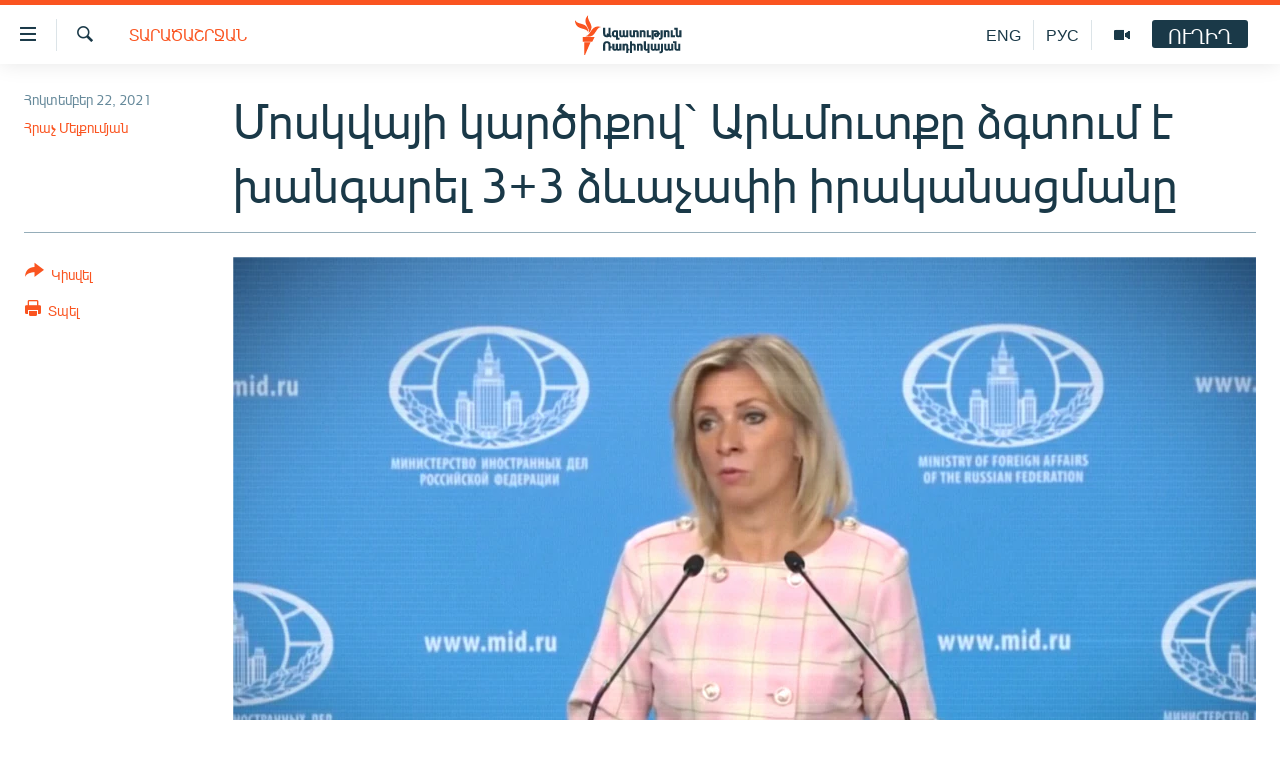

--- FILE ---
content_type: text/html; charset=utf-8
request_url: https://www.azatutyun.am/a/31524731.html
body_size: 13976
content:

<!DOCTYPE html>
<html lang="hy" dir="ltr" class="no-js">
<head>
<link href="/Content/responsive/RFE/hy-AM/RFE-hy-AM.css?&amp;av=0.0.0.0&amp;cb=370" rel="stylesheet"/>
<script src="//tags.azatutyun.am/rferl-pangea/prod/utag.sync.js"></script> <script type='text/javascript' src='https://www.youtube.com/iframe_api' async></script>
<link rel="manifest" href="/manifest.json">
<script type="text/javascript">
//a general 'js' detection, must be on top level in <head>, due to CSS performance
document.documentElement.className = "js";
var cacheBuster = "370";
var appBaseUrl = "/";
var imgEnhancerBreakpoints = [0, 144, 256, 408, 650, 1023, 1597];
var isLoggingEnabled = false;
var isPreviewPage = false;
var isLivePreviewPage = false;
if (!isPreviewPage) {
window.RFE = window.RFE || {};
window.RFE.cacheEnabledByParam = window.location.href.indexOf('nocache=1') === -1;
const url = new URL(window.location.href);
const params = new URLSearchParams(url.search);
// Remove the 'nocache' parameter
params.delete('nocache');
// Update the URL without the 'nocache' parameter
url.search = params.toString();
window.history.replaceState(null, '', url.toString());
} else {
window.addEventListener('load', function() {
const links = window.document.links;
for (let i = 0; i < links.length; i++) {
links[i].href = '#';
links[i].target = '_self';
}
})
}
var pwaEnabled = true;
var swCacheDisabled;
</script>
<meta charset="utf-8" />
<title>Մոսկվայի կարծիքով` Արևմուտքը ձգտում է խանգարել 3+3 ձևաչափի իրականացմանը</title>
<meta name="description" content="&#171;Այո, մենք պաշտպանում ենք այդ ձևաչափը, բայց նախաձեռնությամբ հանդես են եկել ուրիշ երկրներ&#187;, - հայտարարել է Զախարովան։" />
<meta name="keywords" content="Հայերեն արխիվ, Տարածաշրջան, Միջազգային" />
<meta name="viewport" content="width=device-width, initial-scale=1.0" />
<meta http-equiv="X-UA-Compatible" content="IE=edge" />
<meta name="robots" content="max-image-preview:large"><meta property="fb:pages" content="141126305932755" />
<link href="https://www.azatutyun.am/a/31524731.html" rel="canonical" />
<meta name="apple-mobile-web-app-title" content="&#171;Ազատություն&#187; ռ/կ" />
<meta name="apple-mobile-web-app-status-bar-style" content="black" />
<meta name="apple-itunes-app" content="app-id=475986784, app-argument=//31524731.ltr" />
<meta content="Մոսկվայի կարծիքով` Արևմուտքը ձգտում է խանգարել 3+3 ձևաչափի իրականացմանը" property="og:title" />
<meta content="«Այո, մենք պաշտպանում ենք այդ ձևաչափը, բայց նախաձեռնությամբ հանդես են եկել ուրիշ երկրներ», - հայտարարել է Զախարովան։" property="og:description" />
<meta content="article" property="og:type" />
<meta content="https://www.azatutyun.am/a/31524731.html" property="og:url" />
<meta content="«Ազատ Եվրոպա/Ազատություն» ռադիոկայան" property="og:site_name" />
<meta content="https://www.facebook.com/azatutyun" property="article:publisher" />
<meta content="https://gdb.rferl.org/63bd1933-4b94-49d7-b0b2-0c45733b8f8f_w1200_h630.png" property="og:image" />
<meta content="1200" property="og:image:width" />
<meta content="630" property="og:image:height" />
<meta content="273836033013508" property="fb:app_id" />
<meta content="Հրաչ Մելքումյան" name="Author" />
<meta content="summary_large_image" name="twitter:card" />
<meta content="@azatutyunradio" name="twitter:site" />
<meta content="https://gdb.rferl.org/63bd1933-4b94-49d7-b0b2-0c45733b8f8f_w1200_h630.png" name="twitter:image" />
<meta content="Մոսկվայի կարծիքով` Արևմուտքը ձգտում է խանգարել 3+3 ձևաչափի իրականացմանը" name="twitter:title" />
<meta content="«Այո, մենք պաշտպանում ենք այդ ձևաչափը, բայց նախաձեռնությամբ հանդես են եկել ուրիշ երկրներ», - հայտարարել է Զախարովան։" name="twitter:description" />
<link rel="amphtml" href="https://www.azatutyun.am/amp/31524731.html" />
<script type="application/ld+json">{"articleSection":"Տարածաշրջան","isAccessibleForFree":true,"headline":"Մոսկվայի կարծիքով` Արևմուտքը ձգտում է խանգարել 3+3 ձևաչափի իրականացմանը","inLanguage":"hy-AM","keywords":"Հայերեն արխիվ, Տարածաշրջան, Միջազգային","author":{"@type":"Person","url":"https://www.azatutyun.am/author/հրաչ-մելքումյան/roqmi","description":"","image":{"@type":"ImageObject"},"name":"Հրաչ Մելքումյան"},"datePublished":"2021-10-22 14:39:49Z","dateModified":"2021-10-22 17:40:20Z","publisher":{"logo":{"width":512,"height":220,"@type":"ImageObject","url":"https://www.azatutyun.am/Content/responsive/RFE/hy-AM/img/logo.png"},"@type":"NewsMediaOrganization","url":"https://www.azatutyun.am","sameAs":["https://facebook.com/azatutyun","https://twitter.com/azatutyunradio","https://www.youtube.com/azatutyunradio","http://t.me/azatutyuntv","https://www.instagram.com/azatutyuntv/"],"name":"Ազատություն ռ/կ","alternateName":""},"@context":"https://schema.org","@type":"NewsArticle","mainEntityOfPage":"https://www.azatutyun.am/a/31524731.html","url":"https://www.azatutyun.am/a/31524731.html","description":"«Այո, մենք պաշտպանում ենք այդ ձևաչափը, բայց նախաձեռնությամբ հանդես են եկել ուրիշ երկրներ», - հայտարարել է Զախարովան։","image":{"width":1080,"height":608,"@type":"ImageObject","url":"https://gdb.rferl.org/63bd1933-4b94-49d7-b0b2-0c45733b8f8f_w1080_h608.png"},"name":"Մոսկվայի կարծիքով` Արևմուտքը ձգտում է խանգարել 3+3 ձևաչափի իրականացմանը"}</script>
<script src="/Scripts/responsive/infographics.b?v=dVbZ-Cza7s4UoO3BqYSZdbxQZVF4BOLP5EfYDs4kqEo1&amp;av=0.0.0.0&amp;cb=370"></script>
<script src="/Scripts/responsive/loader.b?v=Q26XNwrL6vJYKjqFQRDnx01Lk2pi1mRsuLEaVKMsvpA1&amp;av=0.0.0.0&amp;cb=370"></script>
<link rel="icon" type="image/svg+xml" href="/Content/responsive/RFE/img/webApp/favicon.svg" />
<link rel="alternate icon" href="/Content/responsive/RFE/img/webApp/favicon.ico" />
<link rel="mask-icon" color="#ea6903" href="/Content/responsive/RFE/img/webApp/favicon_safari.svg" />
<link rel="apple-touch-icon" sizes="152x152" href="/Content/responsive/RFE/img/webApp/ico-152x152.png" />
<link rel="apple-touch-icon" sizes="144x144" href="/Content/responsive/RFE/img/webApp/ico-144x144.png" />
<link rel="apple-touch-icon" sizes="114x114" href="/Content/responsive/RFE/img/webApp/ico-114x114.png" />
<link rel="apple-touch-icon" sizes="72x72" href="/Content/responsive/RFE/img/webApp/ico-72x72.png" />
<link rel="apple-touch-icon-precomposed" href="/Content/responsive/RFE/img/webApp/ico-57x57.png" />
<link rel="icon" sizes="192x192" href="/Content/responsive/RFE/img/webApp/ico-192x192.png" />
<link rel="icon" sizes="128x128" href="/Content/responsive/RFE/img/webApp/ico-128x128.png" />
<meta name="msapplication-TileColor" content="#ffffff" />
<meta name="msapplication-TileImage" content="/Content/responsive/RFE/img/webApp/ico-144x144.png" />
<link rel="preload" href="/Content/responsive/fonts/Arian-AMU_v1.woff2" type="font/woff2" as="font" crossorigin="anonymous" />
<link rel="alternate" type="application/rss+xml" title="RFE/RL - Top Stories [RSS]" href="/api/" />
<link rel="sitemap" type="application/rss+xml" href="/sitemap.xml" />
</head>
<body class=" nav-no-loaded cc_theme pg-article print-lay-article js-category-to-nav nojs-images ">
<script type="text/javascript" >
var analyticsData = {url:"https://www.azatutyun.am/a/31524731.html",property_id:"428",article_uid:"31524731",page_title:"Մոսկվայի կարծիքով` Արևմուտքը ձգտում է խանգարել 3+3 ձևաչափի իրականացմանը",page_type:"article",content_type:"article",subcontent_type:"article",last_modified:"2021-10-22 17:40:20Z",pub_datetime:"2021-10-22 14:39:49Z",pub_year:"2021",pub_month:"10",pub_day:"22",pub_hour:"14",pub_weekday:"Friday",section:"տարածաշրջան",english_section:"region",byline:"Հրաչ Մելքումյան",categories:"armenian_archive,region,international",domain:"www.azatutyun.am",language:"Armenian",language_service:"RFERL Armenian",platform:"web",copied:"no",copied_article:"",copied_title:"",runs_js:"Yes",cms_release:"8.44.0.0.370",enviro_type:"prod",slug:"",entity:"RFE",short_language_service:"ARM",platform_short:"W",page_name:"Մոսկվայի կարծիքով` Արևմուտքը ձգտում է խանգարել 3+3 ձևաչափի իրականացմանը"};
</script>
<noscript><iframe src="https://www.googletagmanager.com/ns.html?id=GTM-WXZBPZ" height="0" width="0" style="display:none;visibility:hidden"></iframe></noscript><script type="text/javascript" data-cookiecategory="analytics">
var gtmEventObject = Object.assign({}, analyticsData, {event: 'page_meta_ready'});window.dataLayer = window.dataLayer || [];window.dataLayer.push(gtmEventObject);
if (top.location === self.location) { //if not inside of an IFrame
var renderGtm = "true";
if (renderGtm === "true") {
(function(w,d,s,l,i){w[l]=w[l]||[];w[l].push({'gtm.start':new Date().getTime(),event:'gtm.js'});var f=d.getElementsByTagName(s)[0],j=d.createElement(s),dl=l!='dataLayer'?'&l='+l:'';j.async=true;j.src='//www.googletagmanager.com/gtm.js?id='+i+dl;f.parentNode.insertBefore(j,f);})(window,document,'script','dataLayer','GTM-WXZBPZ');
}
}
</script>
<!--Analytics tag js version start-->
<script type="text/javascript" data-cookiecategory="analytics">
var utag_data = Object.assign({}, analyticsData, {});
if(typeof(TealiumTagFrom)==='function' && typeof(TealiumTagSearchKeyword)==='function') {
var utag_from=TealiumTagFrom();var utag_searchKeyword=TealiumTagSearchKeyword();
if(utag_searchKeyword!=null && utag_searchKeyword!=='' && utag_data["search_keyword"]==null) utag_data["search_keyword"]=utag_searchKeyword;if(utag_from!=null && utag_from!=='') utag_data["from"]=TealiumTagFrom();}
if(window.top!== window.self&&utag_data.page_type==="snippet"){utag_data.page_type = 'iframe';}
try{if(window.top!==window.self&&window.self.location.hostname===window.top.location.hostname){utag_data.platform = 'self-embed';utag_data.platform_short = 'se';}}catch(e){if(window.top!==window.self&&window.self.location.search.includes("platformType=self-embed")){utag_data.platform = 'cross-promo';utag_data.platform_short = 'cp';}}
(function(a,b,c,d){ a="https://tags.azatutyun.am/rferl-pangea/prod/utag.js"; b=document;c="script";d=b.createElement(c);d.src=a;d.type="text/java"+c;d.async=true; a=b.getElementsByTagName(c)[0];a.parentNode.insertBefore(d,a); })();
</script>
<!--Analytics tag js version end-->
<!-- Analytics tag management NoScript -->
<noscript>
<img style="position: absolute; border: none;" src="https://ssc.azatutyun.am/b/ss/bbgprod,bbgentityrferl/1/G.4--NS/883815936?pageName=rfe%3aarm%3aw%3aarticle%3a%d5%84%d5%b8%d5%bd%d5%af%d5%be%d5%a1%d5%b5%d5%ab%20%d5%af%d5%a1%d6%80%d5%ae%d5%ab%d6%84%d5%b8%d5%be%60%20%d4%b1%d6%80%d6%87%d5%b4%d5%b8%d6%82%d5%bf%d6%84%d5%a8%20%d5%b1%d5%a3%d5%bf%d5%b8%d6%82%d5%b4%20%d5%a7%20%d5%ad%d5%a1%d5%b6%d5%a3%d5%a1%d6%80%d5%a5%d5%ac%203%2b3%20%d5%b1%d6%87%d5%a1%d5%b9%d5%a1%d6%83%d5%ab%20%d5%ab%d6%80%d5%a1%d5%af%d5%a1%d5%b6%d5%a1%d6%81%d5%b4%d5%a1%d5%b6%d5%a8&amp;c6=%d5%84%d5%b8%d5%bd%d5%af%d5%be%d5%a1%d5%b5%d5%ab%20%d5%af%d5%a1%d6%80%d5%ae%d5%ab%d6%84%d5%b8%d5%be%60%20%d4%b1%d6%80%d6%87%d5%b4%d5%b8%d6%82%d5%bf%d6%84%d5%a8%20%d5%b1%d5%a3%d5%bf%d5%b8%d6%82%d5%b4%20%d5%a7%20%d5%ad%d5%a1%d5%b6%d5%a3%d5%a1%d6%80%d5%a5%d5%ac%203%2b3%20%d5%b1%d6%87%d5%a1%d5%b9%d5%a1%d6%83%d5%ab%20%d5%ab%d6%80%d5%a1%d5%af%d5%a1%d5%b6%d5%a1%d6%81%d5%b4%d5%a1%d5%b6%d5%a8&amp;v36=8.44.0.0.370&amp;v6=D=c6&amp;g=https%3a%2f%2fwww.azatutyun.am%2fa%2f31524731.html&amp;c1=D=g&amp;v1=D=g&amp;events=event1,event52&amp;c16=rferl%20armenian&amp;v16=D=c16&amp;c5=region&amp;v5=D=c5&amp;ch=%d5%8f%d5%a1%d6%80%d5%a1%d5%ae%d5%a1%d5%b7%d6%80%d5%bb%d5%a1%d5%b6&amp;c15=armenian&amp;v15=D=c15&amp;c4=article&amp;v4=D=c4&amp;c14=31524731&amp;v14=D=c14&amp;v20=no&amp;c17=web&amp;v17=D=c17&amp;mcorgid=518abc7455e462b97f000101%40adobeorg&amp;server=www.azatutyun.am&amp;pageType=D=c4&amp;ns=bbg&amp;v29=D=server&amp;v25=rfe&amp;v30=428&amp;v105=D=User-Agent " alt="analytics" width="1" height="1" /></noscript>
<!-- End of Analytics tag management NoScript -->
<!--*** Accessibility links - For ScreenReaders only ***-->
<section>
<div class="sr-only">
<h2>Մատչելիության հղումներ</h2>
<ul>
<li><a href="#content" data-disable-smooth-scroll="1">Անցնել հիմնական բովանդակությանը</a></li>
<li><a href="#navigation" data-disable-smooth-scroll="1">Անցնել հիմնական մենյուին</a></li>
<li><a href="#txtHeaderSearch" data-disable-smooth-scroll="1">Որոնում</a></li>
</ul>
</div>
</section>
<div dir="ltr">
<div id="page">
<aside>
<div class="c-lightbox overlay-modal">
<div class="c-lightbox__intro">
<h2 class="c-lightbox__intro-title"></h2>
<button class="btn btn--rounded c-lightbox__btn c-lightbox__intro-next" title="Հաջորդը">
<span class="ico ico--rounded ico-chevron-forward"></span>
<span class="sr-only">Հաջորդը</span>
</button>
</div>
<div class="c-lightbox__nav">
<button class="btn btn--rounded c-lightbox__btn c-lightbox__btn--close" title="Փակել">
<span class="ico ico--rounded ico-close"></span>
<span class="sr-only">Փակել</span>
</button>
<button class="btn btn--rounded c-lightbox__btn c-lightbox__btn--prev" title="Նախորդը">
<span class="ico ico--rounded ico-chevron-backward"></span>
<span class="sr-only">Նախորդը</span>
</button>
<button class="btn btn--rounded c-lightbox__btn c-lightbox__btn--next" title="Հաջորդը">
<span class="ico ico--rounded ico-chevron-forward"></span>
<span class="sr-only">Հաջորդը</span>
</button>
</div>
<div class="c-lightbox__content-wrap">
<figure class="c-lightbox__content">
<span class="c-spinner c-spinner--lightbox">
<img src="/Content/responsive/img/player-spinner.png"
alt="please wait"
title="please wait" />
</span>
<div class="c-lightbox__img">
<div class="thumb">
<img src="" alt="" />
</div>
</div>
<figcaption>
<div class="c-lightbox__info c-lightbox__info--foot">
<span class="c-lightbox__counter"></span>
<span class="caption c-lightbox__caption"></span>
</div>
</figcaption>
</figure>
</div>
<div class="hidden">
<div class="content-advisory__box content-advisory__box--lightbox">
<span class="content-advisory__box-text">This image contains sensitive content which some people may find offensive or disturbing.</span>
<button class="btn btn--transparent content-advisory__box-btn m-t-md" value="text" type="button">
<span class="btn__text">
Click to reveal
</span>
</button>
</div>
</div>
</div>
<div class="print-dialogue">
<div class="container">
<h3 class="print-dialogue__title section-head">Print Options:</h3>
<div class="print-dialogue__opts">
<ul class="print-dialogue__opt-group">
<li class="form__group form__group--checkbox">
<input class="form__check " id="checkboxImages" name="checkboxImages" type="checkbox" checked="checked" />
<label for="checkboxImages" class="form__label m-t-md">Images</label>
</li>
<li class="form__group form__group--checkbox">
<input class="form__check " id="checkboxMultimedia" name="checkboxMultimedia" type="checkbox" checked="checked" />
<label for="checkboxMultimedia" class="form__label m-t-md">Multimedia</label>
</li>
</ul>
<ul class="print-dialogue__opt-group">
<li class="form__group form__group--checkbox">
<input class="form__check " id="checkboxEmbedded" name="checkboxEmbedded" type="checkbox" checked="checked" />
<label for="checkboxEmbedded" class="form__label m-t-md">Embedded Content</label>
</li>
<li class="form__group form__group--checkbox">
<input class="form__check " id="checkboxComments" name="checkboxComments" type="checkbox" />
<label for="checkboxComments" class="form__label m-t-md"> Comments</label>
</li>
</ul>
</div>
<div class="print-dialogue__buttons">
<button class="btn btn--secondary close-button" type="button" title="Չեղարկել">
<span class="btn__text ">Չեղարկել</span>
</button>
<button class="btn btn-cust-print m-l-sm" type="button" title="Տպել">
<span class="btn__text ">Տպել</span>
</button>
</div>
</div>
</div>
<div class="ctc-message pos-fix">
<div class="ctc-message__inner">Հղումը պատճենվել է</div>
</div>
</aside>
<div class="hdr-20 hdr-20--big">
<div class="hdr-20__inner">
<div class="hdr-20__max pos-rel">
<div class="hdr-20__side hdr-20__side--primary d-flex">
<label data-for="main-menu-ctrl" data-switcher-trigger="true" data-switch-target="main-menu-ctrl" class="burger hdr-trigger pos-rel trans-trigger" data-trans-evt="click" data-trans-id="menu">
<span class="ico ico-close hdr-trigger__ico hdr-trigger__ico--close burger__ico burger__ico--close"></span>
<span class="ico ico-menu hdr-trigger__ico hdr-trigger__ico--open burger__ico burger__ico--open"></span>
</label>
<div class="menu-pnl pos-fix trans-target" data-switch-target="main-menu-ctrl" data-trans-id="menu">
<div class="menu-pnl__inner">
<nav class="main-nav menu-pnl__item menu-pnl__item--first">
<ul class="main-nav__list accordeon" data-analytics-tales="false" data-promo-name="link" data-location-name="nav,secnav">
<li class="main-nav__item">
<a class="main-nav__item-name main-nav__item-name--link" href="/azatutyun-tv" title="Ազատություն TV" data-item-name="mobilemultimedia" >Ազատություն TV</a>
</li>
<li class="main-nav__item">
<a class="main-nav__item-name main-nav__item-name--link" href="/armenia" title="Հայաստան" data-item-name="Armenia" >Հայաստան</a>
</li>
<li class="main-nav__item">
<a class="main-nav__item-name main-nav__item-name--link" href="/z/2039" title="Քաղաքական" data-item-name="Politics" >Քաղաքական</a>
</li>
<li class="main-nav__item">
<a class="main-nav__item-name main-nav__item-name--link" href="/z/23978" title="Ընտրություններ 2026" data-item-name="election-2026" >Ընտրություններ 2026</a>
</li>
<li class="main-nav__item">
<a class="main-nav__item-name main-nav__item-name--link" href="/z/2095" title="Իրավունք" data-item-name="Right" >Իրավունք</a>
</li>
<li class="main-nav__item">
<a class="main-nav__item-name main-nav__item-name--link" href="/z/2040" title="Հասարակություն" data-item-name="Social_issues" >Հասարակություն</a>
</li>
<li class="main-nav__item">
<a class="main-nav__item-name main-nav__item-name--link" href="/economy" title="Տնտեսություն" data-item-name="Economy" >Տնտեսություն</a>
</li>
<li class="main-nav__item">
<a class="main-nav__item-name main-nav__item-name--link" href="/z/2038" title="Ղարաբաղ" data-item-name="Karabakh_problem" >Ղարաբաղ</a>
</li>
<li class="main-nav__item">
<a class="main-nav__item-name main-nav__item-name--link" href="/p/8469.html" title="Պատերազմի 6 շաբաթները" data-item-name="the-6-weeks-of-karabakh-war" >Պատերազմի 6 շաբաթները</a>
</li>
<li class="main-nav__item">
<a class="main-nav__item-name main-nav__item-name--link" href="/z/2037" title="Տարածաշրջան" data-item-name="Region" >Տարածաշրջան</a>
</li>
<li class="main-nav__item">
<a class="main-nav__item-name main-nav__item-name--link" href="/z/2081" title="Միջազգային" data-item-name="International" >Միջազգային</a>
</li>
<li class="main-nav__item">
<a class="main-nav__item-name main-nav__item-name--link" href="/z/2042" title="Մշակույթ" data-item-name="Culture" >Մշակույթ</a>
</li>
<li class="main-nav__item">
<a class="main-nav__item-name main-nav__item-name--link" href="/z/15473" title="Սպորտ" data-item-name="sport" >Սպորտ</a>
</li>
<li class="main-nav__item">
<a class="main-nav__item-name main-nav__item-name--link" href="/z/2046" title="Մեկնաբանություն" data-item-name="Commentary" >Մեկնաբանություն</a>
</li>
<li class="main-nav__item">
<a class="main-nav__item-name main-nav__item-name--link" href="/z/19729" title="ՏՏ և Ինտերնետ" data-item-name="itnews" >ՏՏ և Ինտերնետ</a>
</li>
<li class="main-nav__item">
<a class="main-nav__item-name main-nav__item-name--link" href="/z/22042" title="Կորոնավիրուս" data-item-name="coronavirus" >Կորոնավիրուս</a>
</li>
<li class="main-nav__item">
<a class="main-nav__item-name main-nav__item-name--link" href="/z/729" title="Արխիվ" data-item-name="Armenian_Archive" >Արխիվ</a>
</li>
<li class="main-nav__item">
<a class="main-nav__item-name main-nav__item-name--link" href="/z/2684" title="Տեսանյութեր" data-item-name="Videos" >Տեսանյութեր</a>
</li>
<li class="main-nav__item">
<a class="main-nav__item-name main-nav__item-name--link" href="https://www.azatutyun.am/programs/radio" title="Փոդքասթ" >Փոդքասթ</a>
</li>
</ul>
</nav>
<div class="menu-pnl__item">
<a href="https://www.azatutyun.am" class="menu-pnl__item-link" alt="Հայերեն">Հայերեն</a>
<a href="https://www.azatutyun.am/p/3171.html" class="menu-pnl__item-link" alt="English">English</a>
<a href="https://rus.azatutyun.am" class="menu-pnl__item-link" alt="Русский">Русский</a>
</div>
<div class="menu-pnl__item menu-pnl__item--social">
<h5 class="menu-pnl__sub-head">ՀԵՏԵՎԵՔ ՄԵԶ</h5>
<a href="https://facebook.com/azatutyun" title="Միացեք մեզ Facebook-ում" data-analytics-text="follow_on_facebook" class="btn btn--rounded btn--social-inverted menu-pnl__btn js-social-btn btn-facebook" target="_blank" rel="noopener">
<span class="ico ico-facebook-alt ico--rounded"></span>
</a>
<a href="https://twitter.com/azatutyunradio" title="Միացեք մեզ Twitter-ում։" data-analytics-text="follow_on_twitter" class="btn btn--rounded btn--social-inverted menu-pnl__btn js-social-btn btn-twitter" target="_blank" rel="noopener">
<span class="ico ico-twitter ico--rounded"></span>
</a>
<a href="https://www.youtube.com/azatutyunradio" title="Միացեք մեզ Youtube-ում։" data-analytics-text="follow_on_youtube" class="btn btn--rounded btn--social-inverted menu-pnl__btn js-social-btn btn-youtube" target="_blank" rel="noopener">
<span class="ico ico-youtube ico--rounded"></span>
</a>
<a href="http://t.me/azatutyuntv" title="Հետևեք մեզ Տելեգրամում" data-analytics-text="follow_on_telegram" class="btn btn--rounded btn--social-inverted menu-pnl__btn js-social-btn btn-telegram" target="_blank" rel="noopener">
<span class="ico ico-telegram ico--rounded"></span>
</a>
<a href="https://www.instagram.com/azatutyuntv/" title="Հետևեք մեզ Instagram-ում" data-analytics-text="follow_on_instagram" class="btn btn--rounded btn--social-inverted menu-pnl__btn js-social-btn btn-instagram" target="_blank" rel="noopener">
<span class="ico ico-instagram ico--rounded"></span>
</a>
</div>
<div class="menu-pnl__item">
<a href="/navigation/allsites" class="menu-pnl__item-link">
<span class="ico ico-languages "></span>
&#171;Ազատության&#187; բոլոր կայքերը
</a>
</div>
</div>
</div>
<label data-for="top-search-ctrl" data-switcher-trigger="true" data-switch-target="top-search-ctrl" class="top-srch-trigger hdr-trigger">
<span class="ico ico-close hdr-trigger__ico hdr-trigger__ico--close top-srch-trigger__ico top-srch-trigger__ico--close"></span>
<span class="ico ico-search hdr-trigger__ico hdr-trigger__ico--open top-srch-trigger__ico top-srch-trigger__ico--open"></span>
</label>
<div class="srch-top srch-top--in-header" data-switch-target="top-search-ctrl">
<div class="container">
<form action="/s" class="srch-top__form srch-top__form--in-header" id="form-topSearchHeader" method="get" role="search"><label for="txtHeaderSearch" class="sr-only">Որոնում</label>
<input type="text" id="txtHeaderSearch" name="k" placeholder="որոնման տեքստ..." accesskey="s" value="" class="srch-top__input analyticstag-event" onkeydown="if (event.keyCode === 13) { FireAnalyticsTagEventOnSearch('search', $dom.get('#txtHeaderSearch')[0].value) }" />
<button title="Որոնում" type="submit" class="btn btn--top-srch analyticstag-event" onclick="FireAnalyticsTagEventOnSearch('search', $dom.get('#txtHeaderSearch')[0].value) ">
<span class="ico ico-search"></span>
</button></form>
</div>
</div>
<a href="/" class="main-logo-link">
<img src="/Content/responsive/RFE/hy-AM/img/logo-compact.svg" class="main-logo main-logo--comp" alt="site logo">
<img src="/Content/responsive/RFE/hy-AM/img/logo.svg" class="main-logo main-logo--big" alt="site logo">
</a>
</div>
<div class="hdr-20__side hdr-20__side--secondary d-flex">
<a href="/p/3148.html" title="Ազատություն TV" class="hdr-20__secondary-item" data-item-name="video">
<span class="ico ico-video hdr-20__secondary-icon"></span>
</a>
<a href="https://rus.azatutyun.am" title="РУС" class="hdr-20__secondary-item hdr-20__secondary-item--lang" data-item-name="satellite">
РУС
</a>
<a href="/en" title="ENG" class="hdr-20__secondary-item hdr-20__secondary-item--lang" data-item-name="satellite">
ENG
</a>
<a href="/s" title="Որոնում" class="hdr-20__secondary-item hdr-20__secondary-item--search" data-item-name="search">
<span class="ico ico-search hdr-20__secondary-icon hdr-20__secondary-icon--search"></span>
</a>
<div class="hdr-20__secondary-item live-b-drop">
<div class="live-b-drop__off">
<a href="/live" class="live-b-drop__link" title="ՈՒՂԻՂ" data-item-name="live">
<span class="badge badge--live-btn badge--live-btn-off">
ՈՒՂԻՂ
</span>
</a>
</div>
<div class="live-b-drop__on hidden">
<label data-for="live-ctrl" data-switcher-trigger="true" data-switch-target="live-ctrl" class="live-b-drop__label pos-rel">
<span class="badge badge--live badge--live-btn">
ՈՒՂԻՂ
</span>
<span class="ico ico-close live-b-drop__label-ico live-b-drop__label-ico--close"></span>
</label>
<div class="live-b-drop__panel" id="targetLivePanelDiv" data-switch-target="live-ctrl"></div>
</div>
</div>
<div class="srch-bottom">
<form action="/s" class="srch-bottom__form d-flex" id="form-bottomSearch" method="get" role="search"><label for="txtSearch" class="sr-only">Որոնում</label>
<input type="search" id="txtSearch" name="k" placeholder="որոնման տեքստ..." accesskey="s" value="" class="srch-bottom__input analyticstag-event" onkeydown="if (event.keyCode === 13) { FireAnalyticsTagEventOnSearch('search', $dom.get('#txtSearch')[0].value) }" />
<button title="Որոնում" type="submit" class="btn btn--bottom-srch analyticstag-event" onclick="FireAnalyticsTagEventOnSearch('search', $dom.get('#txtSearch')[0].value) ">
<span class="ico ico-search"></span>
</button></form>
</div>
</div>
<img src="/Content/responsive/RFE/hy-AM/img/logo-print.gif" class="logo-print" alt="site logo">
<img src="/Content/responsive/RFE/hy-AM/img/logo-print_color.png" class="logo-print logo-print--color" alt="site logo">
</div>
</div>
</div>
<script>
if (document.body.className.indexOf('pg-home') > -1) {
var nav2In = document.querySelector('.hdr-20__inner');
var nav2Sec = document.querySelector('.hdr-20__side--secondary');
var secStyle = window.getComputedStyle(nav2Sec);
if (nav2In && window.pageYOffset < 150 && secStyle['position'] !== 'fixed') {
nav2In.classList.add('hdr-20__inner--big')
}
}
</script>
<div class="c-hlights c-hlights--breaking c-hlights--no-item" data-hlight-display="mobile,desktop">
<div class="c-hlights__wrap container p-0">
<div class="c-hlights__nav">
<a role="button" href="#" title="Նախորդը">
<span class="ico ico-chevron-backward m-0"></span>
<span class="sr-only">Նախորդը</span>
</a>
<a role="button" href="#" title="Հաջորդը">
<span class="ico ico-chevron-forward m-0"></span>
<span class="sr-only">Հաջորդը</span>
</a>
</div>
<span class="c-hlights__label">
<span class="">ՀՐԱՏԱՊ</span>
<span class="switcher-trigger">
<label data-for="more-less-1" data-switcher-trigger="true" class="switcher-trigger__label switcher-trigger__label--more p-b-0" title="Ավելին">
<span class="ico ico-chevron-down"></span>
</label>
<label data-for="more-less-1" data-switcher-trigger="true" class="switcher-trigger__label switcher-trigger__label--less p-b-0" title="Թաքցնել տեքստը">
<span class="ico ico-chevron-up"></span>
</label>
</span>
</span>
<ul class="c-hlights__items switcher-target" data-switch-target="more-less-1">
</ul>
</div>
</div> <div id="content">
<main class="container">
<div class="hdr-container">
<div class="row">
<div class="col-category col-xs-12 col-md-2 pull-left"> <div class="category js-category">
<a class="" href="/z/2037">Տարածաշրջան</a> </div>
</div><div class="col-title col-xs-12 col-md-10 pull-right"> <h1 class="title pg-title">
Մոսկվայի կարծիքով` Արևմուտքը ձգտում է խանգարել 3+3 ձևաչափի իրականացմանը
</h1>
</div><div class="col-publishing-details col-xs-12 col-sm-12 col-md-2 pull-left"> <div class="publishing-details ">
<div class="published">
<span class="date" >
<time pubdate="pubdate" datetime="2021-10-22T18:39:49+04:00">
Հոկտեմբեր 22, 2021
</time>
</span>
</div>
<div class="links">
<ul class="links__list links__list--column">
<li class="links__item">
<a class="links__item-link" href="/author/հրաչ-մելքումյան/roqmi" title="Հրաչ Մելքումյան">Հրաչ Մելքումյան</a>
</li>
</ul>
</div>
</div>
</div><div class="col-lg-12 separator"> <div class="separator">
<hr class="title-line" />
</div>
</div><div class="col-multimedia col-xs-12 col-md-10 pull-right"> <div class="cover-media">
<figure class="media-image js-media-expand">
<div class="img-wrap">
<div class="thumb thumb16_9">
<img src="https://gdb.rferl.org/63bd1933-4b94-49d7-b0b2-0c45733b8f8f_w250_r1_s.png" alt="Ռուսաստանի ԱԳՆ պաշտոնական ներկայացուցիչ Մարիա Զախարովա, արխիվ" />
</div>
</div>
<figcaption>
<span class="caption">Ռուսաստանի ԱԳՆ պաշտոնական ներկայացուցիչ Մարիա Զախարովա, արխիվ</span>
</figcaption>
</figure>
</div>
</div><div class="col-xs-12 col-md-2 pull-left article-share pos-rel"> <div class="share--box">
<div class="sticky-share-container" style="display:none">
<div class="container">
<a href="https://www.azatutyun.am" id="logo-sticky-share">&nbsp;</a>
<div class="pg-title pg-title--sticky-share">
Մոսկվայի կարծիքով` Արևմուտքը ձգտում է խանգարել 3+3 ձևաչափի իրականացմանը
</div>
<div class="sticked-nav-actions">
<!--This part is for sticky navigation display-->
<p class="buttons link-content-sharing p-0 ">
<button class="btn btn--link btn-content-sharing p-t-0 " id="btnContentSharing" value="text" role="Button" type="" title="Ցույց տալ կիսվելու ավելի շատ հնարավորություններ">
<span class="ico ico-share ico--l"></span>
<span class="btn__text ">
Կիսվել
</span>
</button>
</p>
<aside class="content-sharing js-content-sharing js-content-sharing--apply-sticky content-sharing--sticky"
role="complementary"
data-share-url="https://www.azatutyun.am/a/31524731.html" data-share-title="Մոսկվայի կարծիքով` Արևմուտքը ձգտում է խանգարել 3+3 ձևաչափի իրականացմանը" data-share-text="&#171;Այո, մենք պաշտպանում ենք այդ ձևաչափը, բայց նախաձեռնությամբ հանդես են եկել ուրիշ երկրներ&#187;, - հայտարարել է Զախարովան։">
<div class="content-sharing__popover">
<h6 class="content-sharing__title">Կիսվել</h6>
<button href="#close" id="btnCloseSharing" class="btn btn--text-like content-sharing__close-btn">
<span class="ico ico-close ico--l"></span>
</button>
<ul class="content-sharing__list">
<li class="content-sharing__item">
<div class="ctc ">
<input type="text" class="ctc__input" readonly="readonly">
<a href="" js-href="https://www.azatutyun.am/a/31524731.html" class="content-sharing__link ctc__button">
<span class="ico ico-copy-link ico--rounded ico--s"></span>
<span class="content-sharing__link-text">Պատճենել հղումը</span>
</a>
</div>
</li>
<li class="content-sharing__item">
<a href="https://facebook.com/sharer.php?u=https%3a%2f%2fwww.azatutyun.am%2fa%2f31524731.html"
data-analytics-text="share_on_facebook"
title="Facebook" target="_blank"
class="content-sharing__link js-social-btn">
<span class="ico ico-facebook ico--rounded ico--s"></span>
<span class="content-sharing__link-text">Facebook</span>
</a>
</li>
<li class="content-sharing__item">
<a href="https://telegram.me/share/url?url=https%3a%2f%2fwww.azatutyun.am%2fa%2f31524731.html"
data-analytics-text="share_on_telegram"
title="Telegram" target="_blank"
class="content-sharing__link js-social-btn">
<span class="ico ico-telegram ico--rounded ico--s"></span>
<span class="content-sharing__link-text">Telegram</span>
</a>
</li>
<li class="content-sharing__item">
<a href="https://twitter.com/share?url=https%3a%2f%2fwww.azatutyun.am%2fa%2f31524731.html&amp;text=%d5%84%d5%b8%d5%bd%d5%af%d5%be%d5%a1%d5%b5%d5%ab+%d5%af%d5%a1%d6%80%d5%ae%d5%ab%d6%84%d5%b8%d5%be%60+%d4%b1%d6%80%d6%87%d5%b4%d5%b8%d6%82%d5%bf%d6%84%d5%a8+%d5%b1%d5%a3%d5%bf%d5%b8%d6%82%d5%b4+%d5%a7+%d5%ad%d5%a1%d5%b6%d5%a3%d5%a1%d6%80%d5%a5%d5%ac+3%2b3+%d5%b1%d6%87%d5%a1%d5%b9%d5%a1%d6%83%d5%ab+%d5%ab%d6%80%d5%a1%d5%af%d5%a1%d5%b6%d5%a1%d6%81%d5%b4%d5%a1%d5%b6%d5%a8"
data-analytics-text="share_on_twitter"
title="X (Twitter)" target="_blank"
class="content-sharing__link js-social-btn">
<span class="ico ico-twitter ico--rounded ico--s"></span>
<span class="content-sharing__link-text">X (Twitter)</span>
</a>
</li>
<li class="content-sharing__item">
<a href="mailto:?body=https%3a%2f%2fwww.azatutyun.am%2fa%2f31524731.html&amp;subject=Մոսկվայի կարծիքով` Արևմուտքը ձգտում է խանգարել 3+3 ձևաչափի իրականացմանը"
title="Email"
class="content-sharing__link ">
<span class="ico ico-email ico--rounded ico--s"></span>
<span class="content-sharing__link-text">Email</span>
</a>
</li>
</ul>
</div>
</aside>
</div>
</div>
</div>
<div class="links">
<p class="buttons link-content-sharing p-0 ">
<button class="btn btn--link btn-content-sharing p-t-0 " id="btnContentSharing" value="text" role="Button" type="" title="Ցույց տալ կիսվելու ավելի շատ հնարավորություններ">
<span class="ico ico-share ico--l"></span>
<span class="btn__text ">
Կիսվել
</span>
</button>
</p>
<aside class="content-sharing js-content-sharing " role="complementary"
data-share-url="https://www.azatutyun.am/a/31524731.html" data-share-title="Մոսկվայի կարծիքով` Արևմուտքը ձգտում է խանգարել 3+3 ձևաչափի իրականացմանը" data-share-text="&#171;Այո, մենք պաշտպանում ենք այդ ձևաչափը, բայց նախաձեռնությամբ հանդես են եկել ուրիշ երկրներ&#187;, - հայտարարել է Զախարովան։">
<div class="content-sharing__popover">
<h6 class="content-sharing__title">Կիսվել</h6>
<button href="#close" id="btnCloseSharing" class="btn btn--text-like content-sharing__close-btn">
<span class="ico ico-close ico--l"></span>
</button>
<ul class="content-sharing__list">
<li class="content-sharing__item">
<div class="ctc ">
<input type="text" class="ctc__input" readonly="readonly">
<a href="" js-href="https://www.azatutyun.am/a/31524731.html" class="content-sharing__link ctc__button">
<span class="ico ico-copy-link ico--rounded ico--l"></span>
<span class="content-sharing__link-text">Պատճենել հղումը</span>
</a>
</div>
</li>
<li class="content-sharing__item">
<a href="https://facebook.com/sharer.php?u=https%3a%2f%2fwww.azatutyun.am%2fa%2f31524731.html"
data-analytics-text="share_on_facebook"
title="Facebook" target="_blank"
class="content-sharing__link js-social-btn">
<span class="ico ico-facebook ico--rounded ico--l"></span>
<span class="content-sharing__link-text">Facebook</span>
</a>
</li>
<li class="content-sharing__item">
<a href="https://telegram.me/share/url?url=https%3a%2f%2fwww.azatutyun.am%2fa%2f31524731.html"
data-analytics-text="share_on_telegram"
title="Telegram" target="_blank"
class="content-sharing__link js-social-btn">
<span class="ico ico-telegram ico--rounded ico--l"></span>
<span class="content-sharing__link-text">Telegram</span>
</a>
</li>
<li class="content-sharing__item">
<a href="https://twitter.com/share?url=https%3a%2f%2fwww.azatutyun.am%2fa%2f31524731.html&amp;text=%d5%84%d5%b8%d5%bd%d5%af%d5%be%d5%a1%d5%b5%d5%ab+%d5%af%d5%a1%d6%80%d5%ae%d5%ab%d6%84%d5%b8%d5%be%60+%d4%b1%d6%80%d6%87%d5%b4%d5%b8%d6%82%d5%bf%d6%84%d5%a8+%d5%b1%d5%a3%d5%bf%d5%b8%d6%82%d5%b4+%d5%a7+%d5%ad%d5%a1%d5%b6%d5%a3%d5%a1%d6%80%d5%a5%d5%ac+3%2b3+%d5%b1%d6%87%d5%a1%d5%b9%d5%a1%d6%83%d5%ab+%d5%ab%d6%80%d5%a1%d5%af%d5%a1%d5%b6%d5%a1%d6%81%d5%b4%d5%a1%d5%b6%d5%a8"
data-analytics-text="share_on_twitter"
title="X (Twitter)" target="_blank"
class="content-sharing__link js-social-btn">
<span class="ico ico-twitter ico--rounded ico--l"></span>
<span class="content-sharing__link-text">X (Twitter)</span>
</a>
</li>
<li class="content-sharing__item">
<a href="mailto:?body=https%3a%2f%2fwww.azatutyun.am%2fa%2f31524731.html&amp;subject=Մոսկվայի կարծիքով` Արևմուտքը ձգտում է խանգարել 3+3 ձևաչափի իրականացմանը"
title="Email"
class="content-sharing__link ">
<span class="ico ico-email ico--rounded ico--l"></span>
<span class="content-sharing__link-text">Email</span>
</a>
</li>
</ul>
</div>
</aside>
<p class="link-print visible-md visible-lg buttons p-0">
<button class="btn btn--link btn-print p-t-0" onclick="if (typeof FireAnalyticsTagEvent === 'function') {FireAnalyticsTagEvent({ on_page_event: 'print_story' });}return false" title="(CTRL+P)">
<span class="ico ico-print"></span>
<span class="btn__text">Տպել</span>
</button>
</p>
</div>
</div>
</div>
</div>
</div>
<div class="body-container">
<div class="row">
<div class="col-xs-12 col-sm-12 col-md-10 col-lg-10 pull-right">
<div class="row">
<div class="col-xs-12 col-sm-12 col-md-8 col-lg-8 pull-left bottom-offset content-offset">
<div id="article-content" class="content-floated-wrap fb-quotable">
<div class="wsw">
<p>Ռուսաստանի կարծիքով՝ Արևմուտքը, առաջին հերթին՝ Միացյալ Նահանգները, ձգտում են սեպ խրել Հարավային Կովկասում Ադրբեջան, Հայաստան, Վրաստան և Թուրքիա, Ռուսաստան, Իրան՝ 3+3 ձևաչափով համագործակցության նախաձեռնության մեջ։ Այս մասին <a class="wsw__a" href="https://www.azatutyun.am/a/31523913.html" target="_blank">նախօրեին կայացած ճեպազրույցում հայտարարել է</a> Ռուսաստանի արտգործնախարարության պաշտոնական ներկայացուցիչ Մարիա Զախարովան։</p>
<p>Նա ասել է, որ 3+3 ձևաչափով տարածաշրջանային խորհրդակցական մեխանիզմ ստեղծելու գաղափարն առաջարկվել է Ադրբեջանի նախագահ Իլհամ Ալիևի և Թուրքիայի նախագահ Ռեջեփ Էրդողանի կողմից։ Ռուսաստանը պաշտպանել է այդ նախաձեռնությունը։ Զախարովայի խոսքով՝ տարածաշրջանային բազմակողմ համագործակցության զարգացումը համապատասխանում է տվյալ ֆորումի ենթադրյալ բոլոր մասնակիցների շահերին։ Դրա գործարկումը կարող է օժանդակել միջպետական հարաբերություններում վստահության բարձրացմանը, առկա հակասությունների կարգավորմանը և տարածաշրջանի տնտեսական, տրանսպորտային ու հումանիտար ներուժի բացմանը։</p>
<p>Սակայն, Մարիա Զախարովայի կարծիքով, այդ ծրագրին խանգարողներ կան․ - «Տեսնում ենք մի շարք երկրների, առաջին հերթին՝ Միացյալ Նահանգների ձգտումները՝ խանգարել որոշ գործընթացներին, փայտ խրել այդ նախաձեռնության անիվի մեջ»։</p>
<p>Ըստ Ռուսաստանի արտգործնախարարության խոսնակի՝ այդ փորձերում ամերիկյան կողմն ապատեղեկատվությամբ է զբաղվում՝ 3+3 նախաձեռնությունը վերագրում են Մոսկվային, «դրա շուրջ հերթական տարօրինակ խաղն են խաղում ռուսաֆոբ մթնոլորտում»։ «Այո, մենք պաշտպանում ենք այդ ձևաչափը, բայց նախաձեռնությամբ հանդես են եկել ուրիշ երկրներ։ Մեր կողմից առաջնորդվում ենք 3+3 տարածաշրջանային խորհրդատվական մեխանիզմի շուտափույթ գործարկմամբ՝ ի շահ նրա բոլոր մասնակիցների», - հայտարարել է Զախարովան։</p>
<p>Այս շաբաթվա սկզբին ԱՄՆ-ի պաշտպանության նախարար <a class="wsw__a" href="https://www.azatutyun.am/a/31518715.html" target="_blank">Լլոյդ Օսթինն ասել էր</a>․ - «Մինչև որևէ նոր հարթակի մասին խոսելը, Ռուսաստանը, որը բռնակցել է Վրաստանի 20 տոկոսը, պետք է կատարի 2008 թվականի հրադադարի համաձայնագիրը»։</p><div data-owner-ct="Article" data-inline="False">
<div class="media-block also-read" >
<a href="/a/31518715.html" target="_self" title="Ռուսաստանը նախ պետք է կատարի իր պարտավորությունները և հետո Վրաստանին առաջարկի մասնակցություն որևէ հարթակում․&#160;ԱՄՆ պաշտպանության նախարար" class="img-wrap img-wrap--size-3 also-read__img">
<span class="thumb thumb16_9">
<noscript class="nojs-img">
<img src="https://gdb.rferl.org/46c30000-0aff-0242-e578-08d9921580b9_cx0_cy10_cw0_w100_r1.jpg" alt="Լլոյդ Օսթինը Վրաստանում, հոկտեմբեր 18, 2021թ․">
</noscript>
<img data-src="https://gdb.rferl.org/46c30000-0aff-0242-e578-08d9921580b9_cx0_cy10_cw0_w100_r1.jpg" alt="Լլոյդ Օսթինը Վրաստանում, հոկտեմբեր 18, 2021թ․" />
</span>
</a>
<div class="media-block__content also-read__body also-read__body--h">
<a href="/a/31518715.html" target="_self" title="Ռուսաստանը նախ պետք է կատարի իր պարտավորությունները և հետո Վրաստանին առաջարկի մասնակցություն որևէ հարթակում․&#160;ԱՄՆ պաշտպանության նախարար">
<span class="also-read__text--label">
ԿԱՐԴԱՑԵՔ ՆԱԵՎ
</span>
<h4 class="media-block__title media-block__title--size-3 also-read__text p-0">
Ռուսաստանը նախ պետք է կատարի իր պարտավորությունները և հետո Վրաստանին առաջարկի մասնակցություն որևէ հարթակում․&#160;ԱՄՆ պաշտպանության նախարար
</h4>
</a>
</div>
</div>
</div>
<p>3+3 ձևաչափին անդրադարձել է նաև Հայաստանի Անվտանգության խորհրդի քարտուղար Արմեն Գրիգորյանը։ Rusarminfo կայքի հարցազույցում նա ասել է, որ Հայաստանի իշխանությունում այն քննարկվում է․ - «Բոլոր այն թեմաները, որոնք գոյություն ունեն տարածաշրջանում, բնականաբար մենք քննարկում ենք։ Մենք փորձում ենք հասկանանք, թե ինչպիսի քաղաքականություն պետք է վարել բոլոր գոյություն ունեցող հարցերի հետ կապված, ինչպես 3+3-ը, այնպես էլ տարածաշրջանում գոյություն ունեցող հարցերի վերաբերյալ մենք քննարկումներ ունենում ենք»։</p>
<p>Արմեն Գրիգորյանը նշել է՝ այդ ձևաչափի առանձնահատկությունն այն է, որ դեռևս ամբողջովին հստակեցված չէ, թե ինչ է նշանակում դա, երբ ավելի հստակ լինի, հայկական կողմը կհայտարարի իր դիրքորոշումը, իսկ հիմա գոյություն ունեցող մտքերը քննարկում են գործընկերների հետ․ - «Փորձում ենք մեր դիրքորոշումները ներկայացնել, մեր գործընկերները, օրինակ, մեր դիրքորոշումների մասով ըմբռնումով են մոտենում»։</p>
<p>Հարավկովկասյան տարածաշրջանային համագործակացության 3+3 ձևաչափի գաղափարը թուրքական կողմից առաջ քաշվեց Ղարաբաղյան պատերազմի ավարտից հետո։ Երեք երկրների դիրքորոշումներն այնքան էլ հստակ չեն։ Իրանի մասով, չնայած ասվում է, որ Թեհրանը դրական է վերաբերվում այդ նախաձեռնությանը, սակայն Իրանի ու Ադրբեջանի միջև լարվածություն կա։ Այնուամենայնիվ, հոկտեմբերի 6-ին Մոսկվայում կայացած <a class="wsw__a" href="https://www.azatutyun.am/a/31496013.html" target="_blank">Ռուսաստանի և Իրանի արտգործնախարարների հանդիպմանը</a> հաջորդած մամուլի համատեղ ասուլիսում Սերգեյ Լավրովն ասել է, թե իրանցի գործընկերոջ հետ քննարկվել է այդ նախաձեռնությունը, և իրական կողմը դրական վերաբերմունք ունի այդ գաղափարի վերաբերյալ։ Վրաստանում չեն պատկերացնում, թե Ռուսաստանի հետ ինչպես կարող են լինել համագործակցության նույն ձևաչափում։ Հայաստանը պաշտոնական դիրքորոշում դեռ չի հայտնել։</p>
<p> </p><div class="clear"></div>
<div class="wsw__embed mediaReplacer externalMedia">
<div class="c-sticky-container">
<div class="c-sticky-element" data-sp_api="youtube">
<span class="c-sticky-element__close-el c-sticky-element__swipe-el ta-c" title="close">
<span class="ico ico-close m-0"></span>
</span>
<div class="external-content-placeholder"></div><script>renderExternalContent("https://www.youtube.com/embed/EoXAU_TMqr8?&&&fs=1&enablejsapi=1")</script>
</div>
</div>
</div>
<p> </p>
<p> </p>
</div>
<ul>
</ul>
</div>
</div>
<div class="col-xs-12 col-sm-12 col-md-4 col-lg-4 pull-left design-top-offset"> <div class="media-block-wrap">
<h2 class="section-head">Առնչվող թեմաներով</h2>
<div class="row">
<ul>
<li class="col-xs-12 col-sm-6 col-md-12 col-lg-12 mb-grid">
<div class="media-block ">
<a href="/a/31524788.html" class="img-wrap img-wrap--t-spac img-wrap--size-4 img-wrap--float" title="Մոսկվայի կարծիքով` Արևմուտքը ձգտում է խանգարել 3+3 ձևաչափի իրականացմանը">
<div class="thumb thumb16_9">
<noscript class="nojs-img">
<img src="https://gdb.rferl.org/63bd1933-4b94-49d7-b0b2-0c45733b8f8f_w100_r1.png" alt="Մոսկվայի կարծիքով` Արևմուտքը ձգտում է խանգարել 3+3 ձևաչափի իրականացմանը" />
</noscript>
<img data-src="https://gdb.rferl.org/63bd1933-4b94-49d7-b0b2-0c45733b8f8f_w33_r1.png" src="" alt="Մոսկվայի կարծիքով` Արևմուտքը ձգտում է խանգարել 3+3 ձևաչափի իրականացմանը" class=""/>
</div>
<span class="ico ico-audio ico--media-type"></span>
</a>
<div class="media-block__content media-block__content--h">
<a href="/a/31524788.html">
<h4 class="media-block__title media-block__title--size-4" title="Մոսկվայի կարծիքով` Արևմուտքը ձգտում է խանգարել 3+3 ձևաչափի իրականացմանը">
Մոսկվայի կարծիքով` Արևմուտքը ձգտում է խանգարել 3+3 ձևաչափի իրականացմանը
</h4>
</a>
</div>
</div>
</li>
<li class="col-xs-12 col-sm-6 col-md-12 col-lg-12 mb-grid">
<div class="media-block ">
<a href="/a/31523913.html" class="img-wrap img-wrap--t-spac img-wrap--size-4 img-wrap--float" title="Մոսկվան Անդրկովկասում &#171;3+3&#187; ձևաչափի հնարավորինս շուտ գործարկման հույս ունի">
<div class="thumb thumb16_9">
<noscript class="nojs-img">
<img src="https://gdb.rferl.org/5e1198c2-e6c6-490a-be30-57195a3e848c_cx0_cy1_cw0_w100_r1.jpg" alt="Մոսկվան Անդրկովկասում &#171;3+3&#187; ձևաչափի հնարավորինս շուտ գործարկման հույս ունի" />
</noscript>
<img data-src="https://gdb.rferl.org/5e1198c2-e6c6-490a-be30-57195a3e848c_cx0_cy1_cw0_w33_r1.jpg" src="" alt="Մոսկվան Անդրկովկասում &#171;3+3&#187; ձևաչափի հնարավորինս շուտ գործարկման հույս ունի" class=""/>
</div>
</a>
<div class="media-block__content media-block__content--h">
<a href="/a/31523913.html">
<h4 class="media-block__title media-block__title--size-4" title="Մոսկվան Անդրկովկասում &#171;3+3&#187; ձևաչափի հնարավորինս շուտ գործարկման հույս ունի">
Մոսկվան Անդրկովկասում &#171;3+3&#187; ձևաչափի հնարավորինս շուտ գործարկման հույս ունի
</h4>
</a>
</div>
</div>
</li>
<li class="col-xs-12 col-sm-6 col-md-12 col-lg-12 mb-grid">
<div class="media-block ">
<a href="/a/31509496.html" class="img-wrap img-wrap--t-spac img-wrap--size-4 img-wrap--float" title="Նախ դեօկուպացիա, հետո դելիմիտացիա. Թբիլիսին արձագանքում է Մոսկվային">
<div class="thumb thumb16_9">
<noscript class="nojs-img">
<img src="https://gdb.rferl.org/93d14515-f504-4006-abec-3c117bff8492_w100_r1.jpg" alt="Նախ դեօկուպացիա, հետո դելիմիտացիա. Թբիլիսին արձագանքում է Մոսկվային" />
</noscript>
<img data-src="https://gdb.rferl.org/93d14515-f504-4006-abec-3c117bff8492_w33_r1.jpg" src="" alt="Նախ դեօկուպացիա, հետո դելիմիտացիա. Թբիլիսին արձագանքում է Մոսկվային" class=""/>
</div>
</a>
<div class="media-block__content media-block__content--h">
<a href="/a/31509496.html">
<h4 class="media-block__title media-block__title--size-4" title="Նախ դեօկուպացիա, հետո դելիմիտացիա. Թբիլիսին արձագանքում է Մոսկվային">
Նախ դեօկուպացիա, հետո դելիմիտացիա. Թբիլիսին արձագանքում է Մոսկվային
</h4>
</a>
</div>
</div>
</li>
<li class="col-xs-12 col-sm-6 col-md-12 col-lg-12 mb-grid">
<div class="media-block ">
<a href="/a/31503404.html" class="img-wrap img-wrap--t-spac img-wrap--size-4 img-wrap--float" title="Պաշտոնական Թբիլիսին հերքում է &#171;3+3&#187; հարթակում Վրաստանի ներկայացվածության վերաբերյալ ԱԳ նախարար Զալկալիանիի հայտարարությունը">
<div class="thumb thumb16_9">
<noscript class="nojs-img">
<img src="https://gdb.rferl.org/7b9533d5-740c-48d0-ad68-bdb869cf0754_w100_r1.jpg" alt="Պաշտոնական Թբիլիսին հերքում է &#171;3+3&#187; հարթակում Վրաստանի ներկայացվածության վերաբերյալ ԱԳ նախարար Զալկալիանիի հայտարարությունը" />
</noscript>
<img data-src="https://gdb.rferl.org/7b9533d5-740c-48d0-ad68-bdb869cf0754_w33_r1.jpg" src="" alt="Պաշտոնական Թբիլիսին հերքում է &#171;3+3&#187; հարթակում Վրաստանի ներկայացվածության վերաբերյալ ԱԳ նախարար Զալկալիանիի հայտարարությունը" class=""/>
</div>
</a>
<div class="media-block__content media-block__content--h">
<a href="/a/31503404.html">
<h4 class="media-block__title media-block__title--size-4" title="Պաշտոնական Թբիլիսին հերքում է &#171;3+3&#187; հարթակում Վրաստանի ներկայացվածության վերաբերյալ ԱԳ նախարար Զալկալիանիի հայտարարությունը">
Պաշտոնական Թբիլիսին հերքում է &#171;3+3&#187; հարթակում Վրաստանի ներկայացվածության վերաբերյալ ԱԳ նախարար Զալկալիանիի հայտարարությունը
</h4>
</a>
</div>
</div>
</li>
<li class="col-xs-12 col-sm-6 col-md-12 col-lg-12 mb-grid">
<div class="media-block ">
<a href="/a/31501068.html" class="img-wrap img-wrap--t-spac img-wrap--size-4 img-wrap--float" title="Հայաստանի և Վրաստանի վարչապետները քննարկել են տարածաշրջանային իրավիճակը և զարգացումները">
<div class="thumb thumb16_9">
<noscript class="nojs-img">
<img src="https://gdb.rferl.org/02340000-0aff-0242-a969-08d98b322c96_w100_r1.jpg" alt="Հայաստանի և Վրաստանի վարչապետները քննարկել են տարածաշրջանային իրավիճակը և զարգացումները" />
</noscript>
<img data-src="https://gdb.rferl.org/02340000-0aff-0242-a969-08d98b322c96_w33_r1.jpg" src="" alt="Հայաստանի և Վրաստանի վարչապետները քննարկել են տարածաշրջանային իրավիճակը և զարգացումները" class=""/>
</div>
</a>
<div class="media-block__content media-block__content--h">
<a href="/a/31501068.html">
<h4 class="media-block__title media-block__title--size-4" title="Հայաստանի և Վրաստանի վարչապետները քննարկել են տարածաշրջանային իրավիճակը և զարգացումները">
Հայաստանի և Վրաստանի վարչապետները քննարկել են տարածաշրջանային իրավիճակը և զարգացումները
</h4>
</a>
</div>
</div>
</li>
<li class="col-xs-12 col-sm-6 col-md-12 col-lg-12 mb-grid">
<div class="media-block ">
<a href="/a/31499819.html" class="img-wrap img-wrap--t-spac img-wrap--size-4 img-wrap--float" title="Չնայած ՌԴ-ի հետ տարաձայնություններին` Թբիլիսին հայտարարում է &#171;3+3&#187; ձևաչափում ինչ-որ կերպ ներկայացված լինելու մասին">
<div class="thumb thumb16_9">
<noscript class="nojs-img">
<img src="https://gdb.rferl.org/21d1807b-d8e2-4665-9ddd-012111507594_w100_r1.jpg" alt="Չնայած ՌԴ-ի հետ տարաձայնություններին` Թբիլիսին հայտարարում է &#171;3+3&#187; ձևաչափում ինչ-որ կերպ ներկայացված լինելու մասին" />
</noscript>
<img data-src="https://gdb.rferl.org/21d1807b-d8e2-4665-9ddd-012111507594_w33_r1.jpg" src="" alt="Չնայած ՌԴ-ի հետ տարաձայնություններին` Թբիլիսին հայտարարում է &#171;3+3&#187; ձևաչափում ինչ-որ կերպ ներկայացված լինելու մասին" class=""/>
</div>
</a>
<div class="media-block__content media-block__content--h">
<a href="/a/31499819.html">
<h4 class="media-block__title media-block__title--size-4" title="Չնայած ՌԴ-ի հետ տարաձայնություններին` Թբիլիսին հայտարարում է &#171;3+3&#187; ձևաչափում ինչ-որ կերպ ներկայացված լինելու մասին">
Չնայած ՌԴ-ի հետ տարաձայնություններին` Թբիլիսին հայտարարում է &#171;3+3&#187; ձևաչափում ինչ-որ կերպ ներկայացված լինելու մասին
</h4>
</a>
</div>
</div>
</li>
<li class="col-xs-12 col-sm-6 col-md-12 col-lg-12 mb-grid">
<div class="media-block ">
<a href="/a/31495942.html" class="img-wrap img-wrap--t-spac img-wrap--size-4 img-wrap--float" title="Հարավային Կովկասում տրանսպորտային և տնտեսական կապերի ապաշրջափակումից կշահեն նաև Իրանը, Ռուսաստանն ու Թուրքիան․ Լավրով">
<div class="thumb thumb16_9">
<noscript class="nojs-img">
<img src="https://gdb.rferl.org/83a1c9b6-9fc2-4b5e-96ab-f6e91f9f190a_w100_r1.jpg" alt="Հարավային Կովկասում տրանսպորտային և տնտեսական կապերի ապաշրջափակումից կշահեն նաև Իրանը, Ռուսաստանն ու Թուրքիան․ Լավրով" />
</noscript>
<img data-src="https://gdb.rferl.org/83a1c9b6-9fc2-4b5e-96ab-f6e91f9f190a_w33_r1.jpg" src="" alt="Հարավային Կովկասում տրանսպորտային և տնտեսական կապերի ապաշրջափակումից կշահեն նաև Իրանը, Ռուսաստանն ու Թուրքիան․ Լավրով" class=""/>
</div>
</a>
<div class="media-block__content media-block__content--h">
<a href="/a/31495942.html">
<h4 class="media-block__title media-block__title--size-4" title="Հարավային Կովկասում տրանսպորտային և տնտեսական կապերի ապաշրջափակումից կշահեն նաև Իրանը, Ռուսաստանն ու Թուրքիան․ Լավրով">
Հարավային Կովկասում տրանսպորտային և տնտեսական կապերի ապաշրջափակումից կշահեն նաև Իրանը, Ռուսաստանն ու Թուրքիան․ Լավրով
</h4>
</a>
</div>
</div>
</li>
</ul>
</div>
</div>
<div class="region">
<div class="media-block-wrap" id="wrowblock-5030_21" data-area-id=R1_1>
<h2 class="section-head">
Ուղիղ հեռարձակում </h2>
<div class="wsw">
<div class="clear"></div>
<div class="wsw__embed mediaReplacer externalMedia">
<div class="c-sticky-container">
<div class="c-sticky-element" data-sp_api="youtube">
<span class="c-sticky-element__close-el c-sticky-element__swipe-el ta-c" title="close">
<span class="ico ico-close m-0"></span>
</span>
<div class="external-content-placeholder"></div><script>renderExternalContent("https://www.youtube.com/embed/lD9RMthPNfU?&&&fs=1&enablejsapi=1")</script>
</div>
</div>
</div> </div>
</div>
</div>
</div>
</div>
</div>
</div>
</div>
</main>
<a class="btn pos-abs p-0 lazy-scroll-load" data-ajax="true" data-ajax-mode="replace" data-ajax-update="#ymla-section" data-ajax-url="/part/section/5/9551" href="/p/9551.html" loadonce="true" title="Շարունակել կարդալ">​</a> <div id="ymla-section" class="clear ymla-section"></div>
</div>
<footer role="contentinfo">
<div id="foot" class="foot">
<div class="container">
<div class="foot-nav collapsed" id="foot-nav">
<div class="menu">
<ul class="items">
<li class="socials block-socials">
<span class="handler" id="socials-handler">
ՀԵՏԵՎԵՔ ՄԵԶ
</span>
<div class="inner">
<ul class="subitems follow">
<li>
<a href="https://facebook.com/azatutyun" title="Միացեք մեզ Facebook-ում" data-analytics-text="follow_on_facebook" class="btn btn--rounded js-social-btn btn-facebook" target="_blank" rel="noopener">
<span class="ico ico-facebook-alt ico--rounded"></span>
</a>
</li>
<li>
<a href="https://twitter.com/azatutyunradio" title="Միացեք մեզ Twitter-ում։" data-analytics-text="follow_on_twitter" class="btn btn--rounded js-social-btn btn-twitter" target="_blank" rel="noopener">
<span class="ico ico-twitter ico--rounded"></span>
</a>
</li>
<li>
<a href="https://www.youtube.com/azatutyunradio" title="Միացեք մեզ Youtube-ում։" data-analytics-text="follow_on_youtube" class="btn btn--rounded js-social-btn btn-youtube" target="_blank" rel="noopener">
<span class="ico ico-youtube ico--rounded"></span>
</a>
</li>
<li>
<a href="http://t.me/azatutyuntv" title="Հետևեք մեզ Տելեգրամում" data-analytics-text="follow_on_telegram" class="btn btn--rounded js-social-btn btn-telegram" target="_blank" rel="noopener">
<span class="ico ico-telegram ico--rounded"></span>
</a>
</li>
<li>
<a href="https://www.instagram.com/azatutyuntv/" title="Հետևեք մեզ Instagram-ում" data-analytics-text="follow_on_instagram" class="btn btn--rounded js-social-btn btn-instagram" target="_blank" rel="noopener">
<span class="ico ico-instagram ico--rounded"></span>
</a>
</li>
<li>
<a href="/rssfeeds" title="RSS" data-analytics-text="follow_on_rss" class="btn btn--rounded js-social-btn btn-rss" >
<span class="ico ico-rss ico--rounded"></span>
</a>
</li>
<li>
<a href="/podcasts" title="Podcast" data-analytics-text="follow_on_podcast" class="btn btn--rounded js-social-btn btn-podcast" >
<span class="ico ico-podcast ico--rounded"></span>
</a>
</li>
</ul>
</div>
</li>
<li class="block-primary collapsed collapsible item">
<span class="handler">
Մուլտիմեդիա
<span title="close tab" class="ico ico-chevron-up"></span>
<span title="open tab" class="ico ico-chevron-down"></span>
<span title="add" class="ico ico-plus"></span>
<span title="remove" class="ico ico-minus"></span>
</span>
<div class="inner">
<ul class="subitems">
<li class="subitem">
<a class="handler" href="/azatutyun-tv" title="Ազատություն TV" >Ազատություն TV</a>
</li>
<li class="subitem">
<a class="handler" href="/z/2684" title="Տեսանյութեր" >Տեսանյութեր</a>
</li>
<li class="subitem">
<a class="handler" href="/z/3141" title="Լրատվական" >Լրատվական</a>
</li>
<li class="subitem">
<a class="handler" href="/z/16736" title="Կիրակնօրյա" >Կիրակնօրյա</a>
</li>
<li class="subitem">
<a class="handler" href="/programindex.html" title="Ռադիոծրագրեր" >Ռադիոծրագրեր</a>
</li>
<li class="subitem">
<a class="handler" href="/z/2060" title="Առավոտյան ծրագիր" >Առավոտյան ծրագիր</a>
</li>
<li class="subitem">
<a class="handler" href="/z/2061" title="Ցերեկային ծրագիր" >Ցերեկային ծրագիր</a>
</li>
<li class="subitem">
<a class="handler" href="/z/2062" title="Երեկոյան ծրագիր" >Երեկոյան ծրագիր</a>
</li>
</ul>
</div>
</li>
<li class="block-primary collapsed collapsible item">
<span class="handler">
Բաժիններ
<span title="close tab" class="ico ico-chevron-up"></span>
<span title="open tab" class="ico ico-chevron-down"></span>
<span title="add" class="ico ico-plus"></span>
<span title="remove" class="ico ico-minus"></span>
</span>
<div class="inner">
<ul class="subitems">
<li class="subitem">
<a class="handler" href="/news" title="Լուրեր" >Լուրեր</a>
</li>
<li class="subitem">
<a class="handler" href="/z/2039" title="Քաղաքական" >Քաղաքական</a>
</li>
<li class="subitem">
<a class="handler" href="/z/2095" title="Իրավունք" >Իրավունք</a>
</li>
<li class="subitem">
<a class="handler" href="/economy" title="Տնտեսություն" >Տնտեսություն</a>
</li>
<li class="subitem">
<a class="handler" href="/z/2040" title="Հասարակություն" >Հասարակություն</a>
</li>
<li class="subitem">
<a class="handler" href="/z/2038" title="Ղարաբաղյան խնդիր" >Ղարաբաղյան խնդիր</a>
</li>
<li class="subitem">
<a class="handler" href="/z/2037" title="Տարածաշրջան" >Տարածաշրջան</a>
</li>
<li class="subitem">
<a class="handler" href="/z/2081" title="Միջազգային" >Միջազգային</a>
</li>
<li class="subitem">
<a class="handler" href="/z/19729" title="ՏՏ և Ինտերնետ" >ՏՏ և Ինտերնետ</a>
</li>
<li class="subitem">
<a class="handler" href="/z/2042" title="Մշակույթ" >Մշակույթ</a>
</li>
<li class="subitem">
<a class="handler" href="/z/729" title="Արխիվ" >Արխիվ</a>
</li>
</ul>
</div>
</li>
<li class="block-secondary collapsed collapsible item">
<span class="handler">
Մեր մասին
<span title="close tab" class="ico ico-chevron-up"></span>
<span title="open tab" class="ico ico-chevron-down"></span>
<span title="add" class="ico ico-plus"></span>
<span title="remove" class="ico ico-minus"></span>
</span>
<div class="inner">
<ul class="subitems">
<li class="subitem">
<a class="handler" href="/p/3151.html" title="&#171;Ազատություն&#187; ռ/կ" >&#171;Ազատություն&#187; ռ/կ</a>
</li>
<li class="subitem">
<a class="handler" href="/contact-us" title="Կապը մեզ հետ" >Կապը մեզ հետ</a>
</li>
<li class="subitem">
<a class="handler" href="/subscribe.html" title="Բաժանորդագրվել էլ-փոստով" >Բաժանորդագրվել էլ-փոստով</a>
</li>
<li class="subitem">
<a class="handler" href="/p/6707.html" title="Հայտարարություններ" >Հայտարարություններ</a>
</li>
<li class="subitem">
<a class="handler" href="https://www.azatutyun.am/userupload.html" title="Ականատես" >Ականատես</a>
</li>
</ul>
</div>
</li>
</ul>
</div>
</div>
<div class="foot__item foot__item--copyrights">
<p class="copyright">«Ազատ Եվրոպա/Ազատություն» ռադիոկայան © 2026</p>
</div>
</div>
</div>
</footer> </div>
</div>
<script src="https://cdn.onesignal.com/sdks/web/v16/OneSignalSDK.page.js" defer></script>
<script>
if (!isPreviewPage) {
window.OneSignalDeferred = window.OneSignalDeferred || [];
OneSignalDeferred.push(function(OneSignal) {
OneSignal.init({
appId: "30d51060-fe3e-40b0-9f6e-c12696163c34",
});
});
}
</script> <script defer src="/Scripts/responsive/serviceWorkerInstall.js?cb=370"></script>
<script type="text/javascript">
// opera mini - disable ico font
if (navigator.userAgent.match(/Opera Mini/i)) {
document.getElementsByTagName("body")[0].className += " can-not-ff";
}
// mobile browsers test
if (typeof RFE !== 'undefined' && RFE.isMobile) {
if (RFE.isMobile.any()) {
document.getElementsByTagName("body")[0].className += " is-mobile";
}
else {
document.getElementsByTagName("body")[0].className += " is-not-mobile";
}
}
</script>
<script src="/conf.js?x=370" type="text/javascript"></script>
<div class="responsive-indicator">
<div class="visible-xs-block">XS</div>
<div class="visible-sm-block">SM</div>
<div class="visible-md-block">MD</div>
<div class="visible-lg-block">LG</div>
</div>
<script type="text/javascript">
var bar_data = {
"apiId": "31524731",
"apiType": "1",
"isEmbedded": "0",
"culture": "hy-AM",
"cookieName": "cmsLoggedIn",
"cookieDomain": "www.azatutyun.am"
};
</script>
<div id="scriptLoaderTarget" style="display:none;contain:strict;"></div>
</body>
</html>